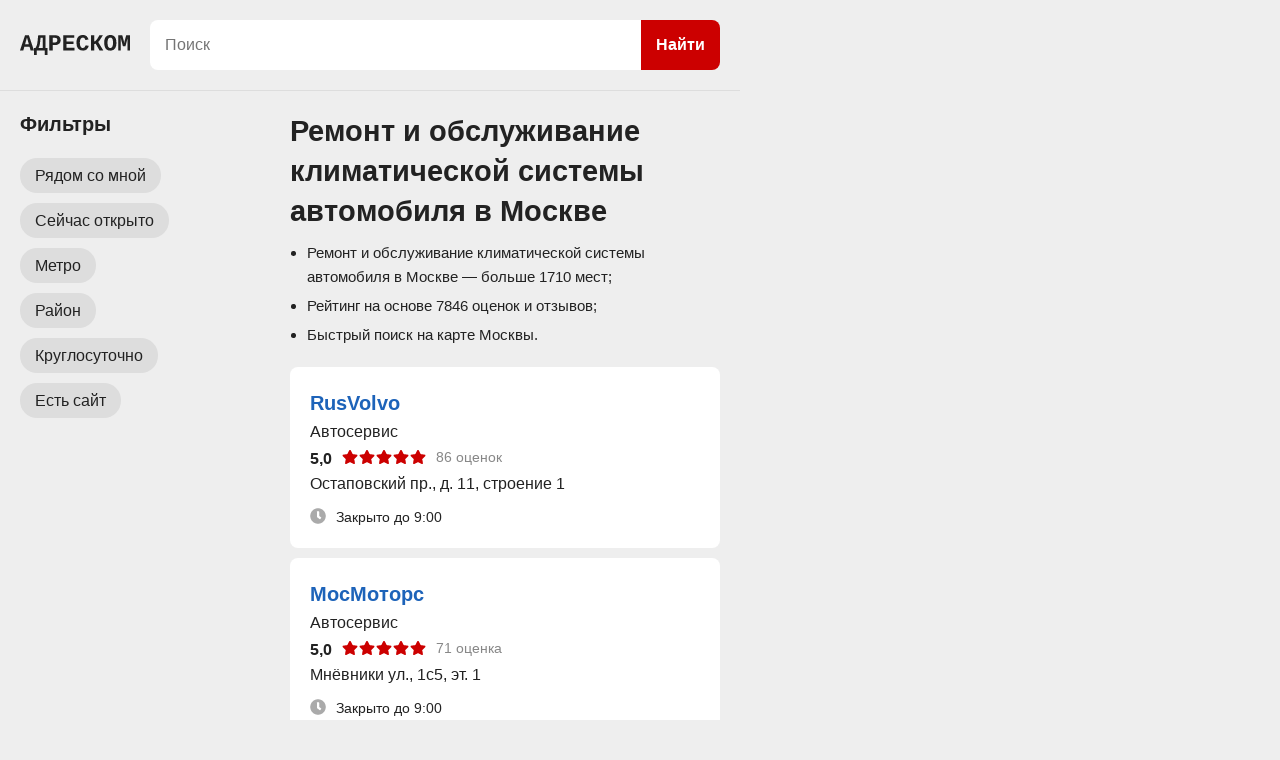

--- FILE ---
content_type: text/html; charset=utf-8
request_url: https://adrescom.ru/moskva/remont_i_obsluzhivanie_klimaticheskoy_sistemy_avtomobilya
body_size: 8493
content:
<!doctype html><html lang="ru"><head><meta http-equiv="Content-Type" content="text/html; charset=utf-8" /><meta name=viewport content="width=device-width, initial-scale=1.0, maximum-scale=1.0"><meta name="format-detection" content="telephone=no"><title>Ремонт и обслуживание климатической системы автомобиля в Москве — список, на карте, рейтинг и отзывы</title><meta name="description" content="Ремонт и обслуживание климатической системы автомобиля в Москве — больше 1710 мест с адресами на карте, телефонами, оценками и отзывами посетителей."><link rel="canonical" href="https://adrescom.ru/moskva/remont_i_obsluzhivanie_klimaticheskoy_sistemy_avtomobilya" /><link rel="stylesheet" type="text/css" href="https://adrescom.ru/css.css?v=2" media="screen" /><script src="https://adrescom.ru/js.js?v=4"></script></head><body><svg class="hide-icon" xmlns="http://www.w3.org/2000/svg"><symbol viewBox="0 0 576 512" id="star-rating"><path fill="currentColor" d="M259.3 17.8L194 150.2 47.9 171.5c-26.2 3.8-36.7 36.1-17.7 54.6l105.7 103-25 145.5c-4.5 26.3 23.2 46 46.4 33.7L288 439.6l130.7 68.7c23.2 12.2 50.9-7.4 46.4-33.7l-25-145.5 105.7-103c19-18.5 8.5-50.8-17.7-54.6L382 150.2 316.7 17.8c-11.7-23.6-45.6-23.9-57.4 0z"></path></symbol></svg><svg class="hide-icon" xmlns="http://www.w3.org/2000/svg"><symbol viewBox="0 0 512 512" id="clock-icon"><path fill="currentColor" d="M256 8C119 8 8 119 8 256s111 248 248 248 248-111 248-248S393 8 256 8zm57.1 350.1L224.9 294c-3.1-2.3-4.9-5.9-4.9-9.7V116c0-6.6 5.4-12 12-12h48c6.6 0 12 5.4 12 12v137.7l63.5 46.2c5.4 3.9 6.5 11.4 2.6 16.8l-28.2 38.8c-3.9 5.3-11.4 6.5-16.8 2.6z"></path></symbol></svg><svg class="hide-icon" xmlns="http://www.w3.org/2000/svg"><symbol viewBox="0 0 384 512" id="rur"><path fill="currentColor" d="M239.36 320C324.48 320 384 260.542 384 175.071S324.48 32 239.36 32H76c-6.627 0-12 5.373-12 12v206.632H12c-6.627 0-12 5.373-12 12V308c0 6.627 5.373 12 12 12h52v32H12c-6.627 0-12 5.373-12 12v40c0 6.627 5.373 12 12 12h52v52c0 6.627 5.373 12 12 12h58.56c6.627 0 12-5.373 12-12v-52H308c6.627 0 12-5.373 12-12v-40c0-6.627-5.373-12-12-12H146.56v-32h92.8zm-92.8-219.252h78.72c46.72 0 74.88 29.11 74.88 74.323 0 45.832-28.16 75.561-76.16 75.561h-77.44V100.748z"></path></symbol></svg><div class="wrap-p"><div class="top-page-box top-page-box-pages"><div class="top-logo"><a href="https://adrescom.ru"><?xml version="1.0" encoding="UTF-8"?><svg viewBox="0 0 475.24 86.818" xmlns="http://www.w3.org/2000/svg"><g fill="currentColor" fill-rule="evenodd"><path d="m475.24 66.896h-10.84v-42.383a91.442 91.442 0 0 1 0.049-2.841q0.147-4.678 0.733-11.856a1218.6 1218.6 0 0 1-1.007 4.9q-1.749 8.418-2.46 11.066a17.55 17.55 0 0 1-0.196 0.684l-6.054 22.852h-10.645l-6.152-22.852a120 120 0 0 1-0.763-3.018q-1.227-5.099-2.948-13.632l0.342 4.883a152.92 152.92 0 0 1 0.32 7.443 133.16 133.16 0 0 1 0.022 2.371v42.383h-10.743v-65.869h16.944l6.592 24.365q0.685 2.147 1.712 10.152a345.04 345.04 0 0 1 0.143 1.127q0.79-6.125 1.581-9.691a37.436 37.436 0 0 1 0.372-1.539l6.641-24.414h16.357v65.869zm-239.26 0h-49.267v-65.869h47.265v11.133h-32.861v15.82h29.883v11.133h-29.883v16.65h34.863v11.133zm70.801 0v-65.869h14.356v26.806a7.744 7.744 0 0 0 4.019-1.262q4.447-2.702 9.506-11.189l8.594-14.355h14.892l-11.474 18.31a57.743 57.743 0 0 1-2.859 4.076 70.602 70.602 0 0 1-2 2.492 70.818 70.818 0 0 1-1.297 1.505q-1.795 2.02-2.852 2.81a6.078 6.078 0 0 1-0.074 0.055l22.216 36.621h-16.162l-16.748-29.443q-0.879 0.585-2.71 1.098a18.277 18.277 0 0 1-1.084 0.271q-1.128 0.242-1.967 0.242v27.832h-14.356zm-196.73-65.869v54.931h8.545v30.86h-11.719v-19.922h-34.375v19.922h-11.719v-30.86h6.201a43.952 43.952 0 0 0 5.69-11.994 49.371 49.371 0 0 0 0.194-0.652 75.727 75.727 0 0 0 1.575-6.592q0.674-3.451 1.167-7.383a139.75 139.75 0 0 0 0.31-2.676l2.734-25.634h31.397zm173.88 43.603 13.33 2.539q-6.113 19.488-23.042 20.632a31.939 31.939 0 0 1-2.154 0.071q-13.72 0-20.923-8.715-7.202-8.716-7.202-25.513a59.607 59.607 0 0 1 1.189-12.488q3.925-18.234 20.805-20.751a38.934 38.934 0 0 1 5.741-0.404 28.541 28.541 0 0 1 7.137 0.852 21.791 21.791 0 0 1 8.073 3.933q5.792 4.524 8.684 13.193a42.292 42.292 0 0 1 0.324 1.016l-13.281 3.223a23.999 23.999 0 0 0-1.261-3.556q-0.837-1.85-1.935-3.272a12.942 12.942 0 0 0-1.052-1.204 10.17 10.17 0 0 0-2.587-1.927 8.466 8.466 0 0 0-3.907-0.93q-12.627 0-13.249 20.169a69.592 69.592 0 0 0-0.032 2.146q0 6.951 1.368 11.889a21.849 21.849 0 0 0 2.05 5.054 12.581 12.581 0 0 0 2.964 3.572q2.601 2.106 6.253 2.353a14.654 14.654 0 0 0 0.988 0.032q7.91 0 11.719-11.914zm-245.51-43.603 21.582 65.869h-14.356l-4.492-16.113h-22.266l-4.492 16.113h-14.404l21.631-65.869h16.797zm112.26 42.627h-9.62v23.242h-14.404v-65.869h23.438a47.626 47.626 0 0 1 7.175 0.504q3.7 0.565 6.685 1.764a20.42 20.42 0 0 1 5.256 3.03q6.567 5.297 6.567 15.503a24.332 24.332 0 0 1-0.792 6.325 20.098 20.098 0 0 1-2.186 5.174 19.287 19.287 0 0 1-7.542 7.095 23.649 23.649 0 0 1-1.076 0.546q-5.64 2.686-13.501 2.686zm265.27-0.633a66.702 66.702 0 0 0 0.603-9.279q0-10.003-2.41-17.044a26.738 26.738 0 0 0-4.426-8.249 21.757 21.757 0 0 0-11.538-7.449 30.958 30.958 0 0 0-8.091-0.999 33.138 33.138 0 0 0-5.671 0.464 22.263 22.263 0 0 0-13.982 7.984 26.228 26.228 0 0 0-4.168 7.482q-2.693 7.257-2.693 17.811 0 16.845 6.861 25.488a21.781 21.781 0 0 0 11.391 7.574 30.191 30.191 0 0 0 8.262 1.068 33.015 33.015 0 0 0 4.974-0.36 22.215 22.215 0 0 0 14.655-8.282 27.216 27.216 0 0 0 4.153-7.601q1.411-3.859 2.08-8.608zm-335.82 12.937h17.969v-43.994h-9.326l-1.514 16.309q-0.781 8.398-2.368 15.259a47.856 47.856 0 0 1-2.932 8.821 41.848 41.848 0 0 1-1.829 3.605zm321.83-22.216a63.401 63.401 0 0 0-0.408-7.546q-0.919-7.619-3.906-11.334a9.202 9.202 0 0 0-7.551-3.533 9.734 9.734 0 0 0-9.253 6.233q-2.192 4.601-2.578 12.598a74.246 74.246 0 0 0-0.083 3.582 68.076 68.076 0 0 0 0.237 5.886q0.607 6.971 2.766 11.13a12.574 12.574 0 0 0 2.16 3.051 9.075 9.075 0 0 0 6.751 2.735q5.061 0 7.973-4.246a14.268 14.268 0 0 0 0.914-1.54q2.7-5.246 2.952-14.966a79.08 79.08 0 0 0 0.026-2.05zm-380.03 6.201h16.211a5870.9 5870.9 0 0 1-1.977-6.976q-3.227-11.417-4.35-15.618a119.13 119.13 0 0 1-0.387-1.479 243.49 243.49 0 0 1-0.462-1.855q-0.637-2.6-0.93-4.102-0.39 2.051-1.44 6.128a179 179 0 0 1-0.554 2.083q-1.549 5.712-6.111 21.819zm126.56-27.735h-7.422v20.362h7.813q6.342 0 9.328-2.577a7.467 7.467 0 0 0 0.096-0.084 8.505 8.505 0 0 0 2.524-4.177q0.383-1.383 0.443-3.038a17.209 17.209 0 0 0 0.011-0.622 13.863 13.863 0 0 0-0.267-2.822q-0.339-1.628-1.108-2.845a6.774 6.774 0 0 0-1.823-1.926 10.408 10.408 0 0 0-2.848-1.384q-2.749-0.887-6.747-0.887z" vector-effect="non-scaling-stroke"/></g></svg></a></div><div class="top-page-box-pages-search"><form id="search" name="search" action="/moskva/poisk" method="post"><div class="search-orgs"><input maxlength="200" id="searchtext" autocomplete="off" name="query" type="text" placeholder="Поиск" value="" /><button type="submit">Найти</button></div></form></div></div><div id="loading-show" class="left-column-load"></div><div id="modal"></div><div id="content"><div class="left-column"><div class="content-pages"><h1>Ремонт и обслуживание климатической системы автомобиля в Москве</h1><ul class="page-desc"><li>Ремонт и обслуживание климатической системы автомобиля в Москве — больше 1710 мест;</li><li>Рейтинг на основе 7846 оценок и отзывов;</li><li>Быстрый поиск на карте Москвы.</li></ul><div class="filters-column-box"><div class="filters-column-s-box"><div class="filters-column scrollbar"><div class="filters-column-title"><h2>Фильтры</h2></div><div class="modal-close filters-close-btn filters-close-btn-pos"></div><div class="filter-group"><div><div class="single-filter-btn" id="orgs-nearby">Рядом со мной</div></div><div><div class="single-filter-btn sf-add" data-id="yes" data-name="open_orgs">Сейчас открыто</div></div><div><div class="single-filter-btn modal-area" data-name="metro">Метро</div></div><div><div class="single-filter-btn modal-area" data-name="district">Район</div></div><div><div class="single-filter-btn sf-add" data-id="yes" data-name="open_24">Круглосуточно</div></div><div><div class="single-filter-btn sf-add" data-id="yes" data-name="web">Есть сайт</div></div></div></div></div><div class="filters-close-btn-box"><div class="filters-close-btn">Показать</div></div></div><div class="menu-pages"><div class="switch-list menu-pages-active">Список</div><div class="switch-map">На карте</div><div class="switch-filters">Фильтры</div></div><div class="org-list"><div class="org-card"><div class="link-page" data-linkpage="https://adrescom.ru/moskva/com/rusvolvo/1250912"><div class="org-name-card"><a class="link-page" href="/moskva/com/rusvolvo/1250912">RusVolvo</a></div><div>Автосервис</div><div class="rating-box"><div>5,0</div><div class="stars-rating"><div><svg><use xlink:href="#star-rating" /></svg></div><div><svg><use xlink:href="#star-rating" /></svg></div><div><svg><use xlink:href="#star-rating" /></svg></div><div><svg><use xlink:href="#star-rating" /></svg></div><div><svg><use xlink:href="#star-rating" /></svg></div></div><div>86 оценок</div></div><div>Остаповский пр., д. 11, строение 1</div><div class="open-close-org-card"><div><svg><use xlink:href="#clock-icon" /></svg></div><div>Закрыто до 9:00</div></div></div></div><div class="org-card"><div class="link-page" data-linkpage="https://adrescom.ru/moskva/com/mosmotors/1166503"><div class="org-name-card"><a class="link-page" href="/moskva/com/mosmotors/1166503">МосМоторс</a></div><div>Автосервис</div><div class="rating-box"><div>5,0</div><div class="stars-rating"><div><svg><use xlink:href="#star-rating" /></svg></div><div><svg><use xlink:href="#star-rating" /></svg></div><div><svg><use xlink:href="#star-rating" /></svg></div><div><svg><use xlink:href="#star-rating" /></svg></div><div><svg><use xlink:href="#star-rating" /></svg></div></div><div>71 оценка</div></div><div>Мнёвники ул., 1с5, эт. 1</div><div class="open-close-org-card"><div><svg><use xlink:href="#clock-icon" /></svg></div><div>Закрыто до 9:00</div></div></div></div><div class="org-card"><div class="link-page" data-linkpage="https://adrescom.ru/moskva/com/mosmotors/1397188"><div class="org-name-card"><a class="link-page" href="/moskva/com/mosmotors/1397188">МосМоторс</a></div><div>Автосервис</div><div class="rating-box"><div>5,0</div><div class="stars-rating"><div><svg><use xlink:href="#star-rating" /></svg></div><div><svg><use xlink:href="#star-rating" /></svg></div><div><svg><use xlink:href="#star-rating" /></svg></div><div><svg><use xlink:href="#star-rating" /></svg></div><div><svg><use xlink:href="#star-rating" /></svg></div></div><div>71 оценка</div></div><div>Мнёвники, 1с5, эт. 1</div><div class="open-close-org-card"><div><svg><use xlink:href="#clock-icon" /></svg></div><div>Закрыто до 9:00</div></div></div></div><div class="org-card"><div class="link-page" data-linkpage="https://adrescom.ru/moskva/com/kay_servis/1548389"><div class="org-name-card"><a class="link-page" href="/moskva/com/kay_servis/1548389">Кай Сервис</a></div><div>Сервисный центр</div><div class="rating-box"><div>5,0</div><div class="stars-rating"><div><svg><use xlink:href="#star-rating" /></svg></div><div><svg><use xlink:href="#star-rating" /></svg></div><div><svg><use xlink:href="#star-rating" /></svg></div><div><svg><use xlink:href="#star-rating" /></svg></div><div><svg><use xlink:href="#star-rating" /></svg></div></div><div>71 оценка</div></div><div>улица Обручева,  36, корпус 2, эт. 1</div><div class="open-close-org-card"><div><svg><use xlink:href="#clock-icon" /></svg></div><div>Закрыто до 10:00</div></div></div></div><div class="org-card"><div class="link-page" data-linkpage="https://adrescom.ru/moskva/com/avtopilot/1249703"><div class="org-name-card"><a class="link-page" href="/moskva/com/avtopilot/1249703">Автопилот</a></div><div>Автосервис</div><div class="rating-box"><div>5,0</div><div class="stars-rating"><div><svg><use xlink:href="#star-rating" /></svg></div><div><svg><use xlink:href="#star-rating" /></svg></div><div><svg><use xlink:href="#star-rating" /></svg></div><div><svg><use xlink:href="#star-rating" /></svg></div><div><svg><use xlink:href="#star-rating" /></svg></div></div><div>67 оценок</div></div><div>ул. Дорожная, дом 3, корп. 13, эт. 1</div><div class="open-close-org-card"><div><svg><use xlink:href="#clock-icon" /></svg></div><div>Закрыто до 8:00</div></div></div></div><div class="org-card"><div class="link-page" data-linkpage="https://adrescom.ru/moskva/com/m-servis/1247160"><div class="org-name-card"><a class="link-page" href="/moskva/com/m-servis/1247160">М-сервис</a></div><div>Автотехцентр</div><div class="rating-box"><div>5,0</div><div class="stars-rating"><div><svg><use xlink:href="#star-rating" /></svg></div><div><svg><use xlink:href="#star-rating" /></svg></div><div><svg><use xlink:href="#star-rating" /></svg></div><div><svg><use xlink:href="#star-rating" /></svg></div><div><svg><use xlink:href="#star-rating" /></svg></div></div><div>58 оценок</div></div><div>Удальцова улица, дом 60, эт. 2</div><div class="open-close-org-card"><div><svg><use xlink:href="#clock-icon" /></svg></div><div>Закрыто до 8:00</div></div></div></div><div class="org-card"><div class="link-page" data-linkpage="https://adrescom.ru/moskva/com/horoshiy/1535875"><div class="org-name-card"><a class="link-page" href="/moskva/com/horoshiy/1535875">Хороший</a></div><div>Автотехцентр</div><div class="rating-box"><div>5,0</div><div class="stars-rating"><div><svg><use xlink:href="#star-rating" /></svg></div><div><svg><use xlink:href="#star-rating" /></svg></div><div><svg><use xlink:href="#star-rating" /></svg></div><div><svg><use xlink:href="#star-rating" /></svg></div><div><svg><use xlink:href="#star-rating" /></svg></div></div><div>54 оценки</div></div><div>Острякова улица, дом 3, этаж 1</div><div class="open-close-org-card"><div><svg><use xlink:href="#clock-icon" /></svg></div><div>Закрыто до 9:00</div></div></div></div><div class="org-card"><div class="link-page" data-linkpage="https://adrescom.ru/moskva/com/fresh_servis/1417672"><div class="org-name-card"><a class="link-page" href="/moskva/com/fresh_servis/1417672">Fresh Сервис</a></div><div>Сервисный центр</div><div class="rating-box"><div>5,0</div><div class="stars-rating"><div><svg><use xlink:href="#star-rating" /></svg></div><div><svg><use xlink:href="#star-rating" /></svg></div><div><svg><use xlink:href="#star-rating" /></svg></div><div><svg><use xlink:href="#star-rating" /></svg></div><div><svg><use xlink:href="#star-rating" /></svg></div></div><div>44 оценки</div></div><div>2Б</div><div class="open-close-org-card"><div><svg><use xlink:href="#clock-icon" /></svg></div><div>Закрыто до 9:00</div></div></div></div><div class="org-card"><div class="link-page" data-linkpage="https://adrescom.ru/moskva/com/yunion_motors/1412490"><div class="org-name-card"><a class="link-page" href="/moskva/com/yunion_motors/1412490">Юнион Моторс</a></div><div>Техцентр</div><div class="rating-box"><div>4,9</div><div class="stars-rating"><div><svg><use xlink:href="#star-rating" /></svg></div><div><svg><use xlink:href="#star-rating" /></svg></div><div><svg><use xlink:href="#star-rating" /></svg></div><div><svg><use xlink:href="#star-rating" /></svg></div><div class="half-star"><div><svg><use xlink:href="#star-rating" /></svg></div><div style="width:79%;"><svg><use xlink:href="#star-rating" /></svg></div></div></div><div>116 оценок</div></div><div>Бережковская набережная,  38, строение 2</div><div class="open-close-org-card"><div><svg><use xlink:href="#clock-icon" /></svg></div><div>Закрыто до 8:00</div></div></div></div><div class="org-card"><div class="link-page" data-linkpage="https://adrescom.ru/moskva/com/kartreydservis/1719155"><div class="org-name-card"><a class="link-page" href="/moskva/com/kartreydservis/1719155">КарТрейдСервис</a></div><div>Автотехцентр</div><div class="rating-box"><div>5,0</div><div class="stars-rating"><div><svg><use xlink:href="#star-rating" /></svg></div><div><svg><use xlink:href="#star-rating" /></svg></div><div><svg><use xlink:href="#star-rating" /></svg></div><div><svg><use xlink:href="#star-rating" /></svg></div><div><svg><use xlink:href="#star-rating" /></svg></div></div><div>40 оценок</div></div><div>1-я Магистральная, д. 12, эт. 1</div><div class="open-close-org-card"><div><svg><use xlink:href="#clock-icon" /></svg></div><div>Закрыто до 9:00</div></div></div></div><div class="org-card"><div class="link-page" data-linkpage="https://adrescom.ru/moskva/com/fit_service/1488189"><div class="org-name-card"><a class="link-page" href="/moskva/com/fit_service/1488189">Fit service</a></div><div>Автосервис</div><div class="rating-box"><div>4,8</div><div class="stars-rating"><div><svg><use xlink:href="#star-rating" /></svg></div><div><svg><use xlink:href="#star-rating" /></svg></div><div><svg><use xlink:href="#star-rating" /></svg></div><div><svg><use xlink:href="#star-rating" /></svg></div><div class="half-star"><div><svg><use xlink:href="#star-rating" /></svg></div><div style="width:70%;"><svg><use xlink:href="#star-rating" /></svg></div></div></div><div>354 оценки</div></div><div>Феодосийская, дом 1, корпус 11</div><div class="open-close-org-card"><div><svg><use xlink:href="#clock-icon" /></svg></div><div>Закрыто до 9:00</div></div></div></div><div class="org-card"><div class="link-page" data-linkpage="https://adrescom.ru/scherbinka/com/brayt_park/1190994"><div class="org-name-card"><a class="link-page" href="/scherbinka/com/brayt_park/1190994">Брайт Парк</a></div><div>Центр слесарного ремонта</div><div class="rating-box"><div>4,9</div><div class="stars-rating"><div><svg><use xlink:href="#star-rating" /></svg></div><div><svg><use xlink:href="#star-rating" /></svg></div><div><svg><use xlink:href="#star-rating" /></svg></div><div><svg><use xlink:href="#star-rating" /></svg></div><div class="half-star"><div><svg><use xlink:href="#star-rating" /></svg></div><div style="width:79%;"><svg><use xlink:href="#star-rating" /></svg></div></div></div><div>79 оценок</div></div><div>Щербинка, Симферопольское ш.,  22, строение 5</div><div class="open-close-org-card"><div><svg><use xlink:href="#clock-icon" /></svg></div><div>Закрыто до 9:00</div></div></div></div><div class="org-card"><div class="link-page" data-linkpage="https://adrescom.ru/moskva/com/mobil_1_centr/1680081"><div class="org-name-card"><a class="link-page" href="/moskva/com/mobil_1_centr/1680081">Mobil 1 Центр</a></div><div>Авторизованный сервисный центр</div><div class="rating-box"><div>5,0</div><div class="stars-rating"><div><svg><use xlink:href="#star-rating" /></svg></div><div><svg><use xlink:href="#star-rating" /></svg></div><div><svg><use xlink:href="#star-rating" /></svg></div><div><svg><use xlink:href="#star-rating" /></svg></div><div><svg><use xlink:href="#star-rating" /></svg></div></div><div>34 оценки</div></div><div>Генерала Дорохова улица,  5, стр. 9</div><div class="open-close-org-card"><div><svg><use xlink:href="#clock-icon" /></svg></div><div>Закрыто до 10:00</div></div></div></div><div class="org-card"><div class="link-page" data-linkpage="https://adrescom.ru/moskva/com/rusvolvo/1547059"><div class="org-name-card"><a class="link-page" href="/moskva/com/rusvolvo/1547059">RusVolvo</a></div><div>Автосервис</div><div class="rating-box"><div>4,9</div><div class="stars-rating"><div><svg><use xlink:href="#star-rating" /></svg></div><div><svg><use xlink:href="#star-rating" /></svg></div><div><svg><use xlink:href="#star-rating" /></svg></div><div><svg><use xlink:href="#star-rating" /></svg></div><div class="half-star"><div><svg><use xlink:href="#star-rating" /></svg></div><div style="width:79%;"><svg><use xlink:href="#star-rating" /></svg></div></div></div><div>71 оценка</div></div><div>Алтуфьевское ш., 27А, строение 2, этаж 1</div><div class="open-close-org-card"><div><svg><use xlink:href="#clock-icon" /></svg></div><div>Закрыто до 9:00</div></div></div></div><div class="org-card"><div class="link-page" data-linkpage="https://adrescom.ru/moskva/com/detali/1718664"><div class="org-name-card"><a class="link-page" href="/moskva/com/detali/1718664">Детали</a></div><div>Клубный автосервис</div><div class="rating-box"><div>4,9</div><div class="stars-rating"><div><svg><use xlink:href="#star-rating" /></svg></div><div><svg><use xlink:href="#star-rating" /></svg></div><div><svg><use xlink:href="#star-rating" /></svg></div><div><svg><use xlink:href="#star-rating" /></svg></div><div class="half-star"><div><svg><use xlink:href="#star-rating" /></svg></div><div style="width:79%;"><svg><use xlink:href="#star-rating" /></svg></div></div></div><div>65 оценок</div></div><div>шос. Энтузиастов, 2с38А</div><div class="open-close-org-card"><div><svg><use xlink:href="#clock-icon" /></svg></div><div>Закрыто до 9:00</div></div></div></div><div class="org-card"><div class="link-page" data-linkpage="https://adrescom.ru/moskva/com/yunion_motors/1544795"><div class="org-name-card"><a class="link-page" href="/moskva/com/yunion_motors/1544795">Юнион Моторс</a></div><div>Техцентр</div><div class="rating-box"><div>4,8</div><div class="stars-rating"><div><svg><use xlink:href="#star-rating" /></svg></div><div><svg><use xlink:href="#star-rating" /></svg></div><div><svg><use xlink:href="#star-rating" /></svg></div><div><svg><use xlink:href="#star-rating" /></svg></div><div class="half-star"><div><svg><use xlink:href="#star-rating" /></svg></div><div style="width:70%;"><svg><use xlink:href="#star-rating" /></svg></div></div></div><div>209 оценок</div></div><div>Широкая улица, дом 28, этаж 1-2</div><div class="open-close-org-card"><div><svg><use xlink:href="#clock-icon" /></svg></div><div>Закрыто до 8:00</div></div></div></div><div class="org-card"><div class="link-page" data-linkpage="https://adrescom.ru/zelenograd/com/gryunberg/1622798"><div class="org-name-card"><a class="link-page" href="/zelenograd/com/gryunberg/1622798">Грюнберг</a></div><div>Автотехцентр</div><div class="rating-box"><div>5,0</div><div class="stars-rating"><div><svg><use xlink:href="#star-rating" /></svg></div><div><svg><use xlink:href="#star-rating" /></svg></div><div><svg><use xlink:href="#star-rating" /></svg></div><div><svg><use xlink:href="#star-rating" /></svg></div><div><svg><use xlink:href="#star-rating" /></svg></div></div><div>26 оценок</div></div><div>Зеленоград, аллея Сосновая, дом 4, с. 3</div><div class="open-close-org-card"><div><svg><use xlink:href="#clock-icon" /></svg></div><div>Закрыто до 9:00</div></div></div></div><div class="org-card"><div class="link-page" data-linkpage="https://adrescom.ru/moskva/com/tomoko/1734082"><div class="org-name-card"><a class="link-page" href="/moskva/com/tomoko/1734082">Томоко</a></div><div>Автосервис</div><div class="rating-box"><div>5,0</div><div class="stars-rating"><div><svg><use xlink:href="#star-rating" /></svg></div><div><svg><use xlink:href="#star-rating" /></svg></div><div><svg><use xlink:href="#star-rating" /></svg></div><div><svg><use xlink:href="#star-rating" /></svg></div><div><svg><use xlink:href="#star-rating" /></svg></div></div><div>25 оценок</div></div><div>Лужнецкая набережная, 2/4, стр. 30, этаж 1</div><div class="open-close-org-card"><div><svg><use xlink:href="#clock-icon" /></svg></div><div>Закрыто до 9:00</div></div></div></div><div class="org-card"><div class="link-page" data-linkpage="https://adrescom.ru/moskva/com/kvoliti_motors/1447670"><div class="org-name-card"><a class="link-page" href="/moskva/com/kvoliti_motors/1447670">Кволити Моторс</a></div><div>Сеть специализированных сервисных центров по ремонту автомобилей</div><div class="rating-box"><div>4,8</div><div class="stars-rating"><div><svg><use xlink:href="#star-rating" /></svg></div><div><svg><use xlink:href="#star-rating" /></svg></div><div><svg><use xlink:href="#star-rating" /></svg></div><div><svg><use xlink:href="#star-rating" /></svg></div><div class="half-star"><div><svg><use xlink:href="#star-rating" /></svg></div><div style="width:70%;"><svg><use xlink:href="#star-rating" /></svg></div></div></div><div>98 оценок</div></div><div>улица Удальцова, д. 60, этаж 2</div><div class="open-close-org-card"><div><svg><use xlink:href="#clock-icon" /></svg></div><div>Закрыто до 8:00</div></div></div></div><div class="org-card"><div class="link-page" data-linkpage="https://adrescom.ru/moskva/com/akm-servis/1548938"><div class="org-name-card"><a class="link-page" href="/moskva/com/akm-servis/1548938">АКМ-Сервис</a></div><div class="rating-box"><div>4,9</div><div class="stars-rating"><div><svg><use xlink:href="#star-rating" /></svg></div><div><svg><use xlink:href="#star-rating" /></svg></div><div><svg><use xlink:href="#star-rating" /></svg></div><div><svg><use xlink:href="#star-rating" /></svg></div><div class="half-star"><div><svg><use xlink:href="#star-rating" /></svg></div><div style="width:79%;"><svg><use xlink:href="#star-rating" /></svg></div></div></div><div>42 оценки</div></div><div>владение 6Б, стр. 2</div><div class="open-close-org-card"><div><svg><use xlink:href="#clock-icon" /></svg></div><div>Закрыто до 9:00</div></div></div></div><div class="org-card"><div class="link-page" data-linkpage="https://adrescom.ru/moskva/com/fit_service/1488179"><div class="org-name-card"><a class="link-page" href="/moskva/com/fit_service/1488179">Fit service</a></div><div>Автосервис</div><div class="rating-box"><div>5,0</div><div class="stars-rating"><div><svg><use xlink:href="#star-rating" /></svg></div><div><svg><use xlink:href="#star-rating" /></svg></div><div><svg><use xlink:href="#star-rating" /></svg></div><div><svg><use xlink:href="#star-rating" /></svg></div><div><svg><use xlink:href="#star-rating" /></svg></div></div><div>23 оценки</div></div><div>ул. Ташкентская,  28, с. 1, эт. 1</div><div class="open-close-org-card"><div><svg><use xlink:href="#clock-icon" /></svg></div><div>Закрыто до 9:00</div></div></div></div><div class="org-card"><div class="link-page" data-linkpage="https://adrescom.ru/moskva/com/favorit_motors/1431528"><div class="org-name-card"><a class="link-page" href="/moskva/com/favorit_motors/1431528">FAVORIT MOTORS, Автосалон FAVORIT MOTORS Renault, официальный дилер</a></div><div>Группа компаний</div><div class="rating-box"><div>4,9</div><div class="stars-rating"><div><svg><use xlink:href="#star-rating" /></svg></div><div><svg><use xlink:href="#star-rating" /></svg></div><div><svg><use xlink:href="#star-rating" /></svg></div><div><svg><use xlink:href="#star-rating" /></svg></div><div class="half-star"><div><svg><use xlink:href="#star-rating" /></svg></div><div style="width:79%;"><svg><use xlink:href="#star-rating" /></svg></div></div></div><div>39 оценок</div></div><div>Коптевская, 69А, строение 1</div><div class="open-close-org-card"><div><svg><use xlink:href="#clock-icon" /></svg></div><div>Закрыто до 9:00</div></div></div></div><div class="org-card"><div class="link-page" data-linkpage="https://adrescom.ru/moskva/com/standi/1462021"><div class="org-name-card"><a class="link-page" href="/moskva/com/standi/1462021">СТАНДИ</a></div><div>Автотехцентр</div><div class="rating-box"><div>4,8</div><div class="stars-rating"><div><svg><use xlink:href="#star-rating" /></svg></div><div><svg><use xlink:href="#star-rating" /></svg></div><div><svg><use xlink:href="#star-rating" /></svg></div><div><svg><use xlink:href="#star-rating" /></svg></div><div class="half-star"><div><svg><use xlink:href="#star-rating" /></svg></div><div style="width:70%;"><svg><use xlink:href="#star-rating" /></svg></div></div></div><div>77 оценок</div></div><div>Сиреневый бул.,  83, эт. 1</div><div class="open-close-org-card"><div><svg><use xlink:href="#clock-icon" /></svg></div><div>Закрыто до 9:00</div></div></div></div><div class="org-card"><div class="link-page" data-linkpage="https://adrescom.ru/moskva/com/favorit_motors/1548314"><div class="org-name-card"><a class="link-page" href="/moskva/com/favorit_motors/1548314">FAVORIT MOTORS, Автосалон FAVORIT MOTORS Hyundai Север, официальный дилер</a></div><div>Группа компаний</div><div class="rating-box"><div>4,8</div><div class="stars-rating"><div><svg><use xlink:href="#star-rating" /></svg></div><div><svg><use xlink:href="#star-rating" /></svg></div><div><svg><use xlink:href="#star-rating" /></svg></div><div><svg><use xlink:href="#star-rating" /></svg></div><div class="half-star"><div><svg><use xlink:href="#star-rating" /></svg></div><div style="width:70%;"><svg><use xlink:href="#star-rating" /></svg></div></div></div><div>74 оценки</div></div><div>ул. Клары Цеткин,  24</div><div class="open-close-org-card"><div><svg><use xlink:href="#clock-icon" /></svg></div><div>Закрыто до 9:00</div></div></div></div><div class="org-card"><div class="link-page" data-linkpage="https://adrescom.ru/moskva/com/rusvolvo/1546962"><div class="org-name-card"><a class="link-page" href="/moskva/com/rusvolvo/1546962">RusVolvo</a></div><div>Автосервис</div><div class="rating-box"><div>4,8</div><div class="stars-rating"><div><svg><use xlink:href="#star-rating" /></svg></div><div><svg><use xlink:href="#star-rating" /></svg></div><div><svg><use xlink:href="#star-rating" /></svg></div><div><svg><use xlink:href="#star-rating" /></svg></div><div class="half-star"><div><svg><use xlink:href="#star-rating" /></svg></div><div style="width:70%;"><svg><use xlink:href="#star-rating" /></svg></div></div></div><div>72 оценки</div></div><div>шос. Рублёвское, дом 151, к. 3с18</div><div class="open-close-org-card"><div><svg><use xlink:href="#clock-icon" /></svg></div><div>Закрыто до 9:00</div></div></div></div><div class="org-card"><div class="link-page" data-linkpage="https://adrescom.ru/moskva/com/svoy_master/1624851"><div class="org-name-card"><a class="link-page" href="/moskva/com/svoy_master/1624851">Свой Мастер</a></div><div>Автосервис</div><div class="rating-box"><div>4,9</div><div class="stars-rating"><div><svg><use xlink:href="#star-rating" /></svg></div><div><svg><use xlink:href="#star-rating" /></svg></div><div><svg><use xlink:href="#star-rating" /></svg></div><div><svg><use xlink:href="#star-rating" /></svg></div><div class="half-star"><div><svg><use xlink:href="#star-rating" /></svg></div><div style="width:79%;"><svg><use xlink:href="#star-rating" /></svg></div></div></div><div>36 оценок</div></div><div>3-й Силикатный проезд, 6к1с3</div><div class="open-close-org-card"><div><svg><use xlink:href="#clock-icon" /></svg></div><div>Закрыто до 10:00</div></div></div></div><div class="org-card"><div class="link-page" data-linkpage="https://adrescom.ru/moskva/com/favorit_motors/1548317"><div class="org-name-card"><a class="link-page" href="/moskva/com/favorit_motors/1548317">FAVORIT MOTORS, Автосалон FAVORIT MOTORS Volvo Car Фаворит, официальный дилер</a></div><div>Группа компаний</div><div class="rating-box"><div>4,9</div><div class="stars-rating"><div><svg><use xlink:href="#star-rating" /></svg></div><div><svg><use xlink:href="#star-rating" /></svg></div><div><svg><use xlink:href="#star-rating" /></svg></div><div><svg><use xlink:href="#star-rating" /></svg></div><div class="half-star"><div><svg><use xlink:href="#star-rating" /></svg></div><div style="width:79%;"><svg><use xlink:href="#star-rating" /></svg></div></div></div><div>32 оценки</div></div><div>Коптевская, д. 71</div><div class="open-close-org-card"><div><svg><use xlink:href="#clock-icon" /></svg></div><div>Закрыто до 9:00</div></div></div></div><div class="org-card"><div class="link-page" data-linkpage="https://adrescom.ru/moskva/com/armand/1368086"><div class="org-name-card"><a class="link-page" href="/moskva/com/armand/1368086">АРМАНД, официальный дилер KIA</a></div><div>Автосалон</div><div class="rating-box"><div>4,8</div><div class="stars-rating"><div><svg><use xlink:href="#star-rating" /></svg></div><div><svg><use xlink:href="#star-rating" /></svg></div><div><svg><use xlink:href="#star-rating" /></svg></div><div><svg><use xlink:href="#star-rating" /></svg></div><div class="half-star"><div><svg><use xlink:href="#star-rating" /></svg></div><div style="width:70%;"><svg><use xlink:href="#star-rating" /></svg></div></div></div><div>55 оценок</div></div><div>Гостиничный проезд, 10А, строение 1</div><div class="open-close-org-card"><div><svg><use xlink:href="#clock-icon" /></svg></div><div>Закрыто до 8:00</div></div></div></div><div class="org-card"><div class="link-page" data-linkpage="https://adrescom.ru/moskva/com/trs-motors/1547378"><div class="org-name-card"><a class="link-page" href="/moskva/com/trs-motors/1547378">ТРС-Моторс, Автосервис BMW, Mercedes, Porsche</a></div><div>Автосервис</div><div class="rating-box"><div>5,0</div><div class="stars-rating"><div><svg><use xlink:href="#star-rating" /></svg></div><div><svg><use xlink:href="#star-rating" /></svg></div><div><svg><use xlink:href="#star-rating" /></svg></div><div><svg><use xlink:href="#star-rating" /></svg></div><div><svg><use xlink:href="#star-rating" /></svg></div></div><div>19 оценок</div></div><div>Автозаводская улица, д. 20, строение 9, этаж 1</div><div class="open-close-org-card"><div><svg><use xlink:href="#clock-icon" /></svg></div><div>Закрыто до 9:00</div></div></div></div><div class="org-card"><div class="link-page" data-linkpage="https://adrescom.ru/moskva/com/fit_service/1488187"><div class="org-name-card"><a class="link-page" href="/moskva/com/fit_service/1488187">Fit service</a></div><div>Автосервис</div><div class="rating-box"><div>4,7</div><div class="stars-rating"><div><svg><use xlink:href="#star-rating" /></svg></div><div><svg><use xlink:href="#star-rating" /></svg></div><div><svg><use xlink:href="#star-rating" /></svg></div><div><svg><use xlink:href="#star-rating" /></svg></div><div class="half-star"><div><svg><use xlink:href="#star-rating" /></svg></div><div style="width:63%;"><svg><use xlink:href="#star-rating" /></svg></div></div></div><div>102 оценки</div></div><div>6-я Новые Сады, 2к1</div><div class="open-close-org-card"><div><svg><use xlink:href="#clock-icon" /></svg></div><div>Закрыто до 9:00</div></div></div></div><div class="org-card"><div class="link-page" data-linkpage="https://adrescom.ru/moskva/com/tkr-motors/1186163"><div class="org-name-card"><a class="link-page" href="/moskva/com/tkr-motors/1186163">ТКР-Моторс</a></div><div>Автосервис</div><div class="rating-box"><div>5,0</div><div class="stars-rating"><div><svg><use xlink:href="#star-rating" /></svg></div><div><svg><use xlink:href="#star-rating" /></svg></div><div><svg><use xlink:href="#star-rating" /></svg></div><div><svg><use xlink:href="#star-rating" /></svg></div><div><svg><use xlink:href="#star-rating" /></svg></div></div><div>17 оценок</div></div><div>шоссе Рублёвское, 68А, строение 3</div><div class="open-close-org-card"><div><svg><use xlink:href="#clock-icon" /></svg></div><div>Закрыто до 9:00</div></div></div></div><div class="org-card"><div class="link-page" data-linkpage="https://adrescom.ru/moskva/com/rolf_siti/1550143"><div class="org-name-card"><a class="link-page" href="/moskva/com/rolf_siti/1550143">РОЛЬФ Сити, официальный дилер Hyundai</a></div><div>Автосалон</div><div class="rating-box"><div>4,9</div><div class="stars-rating"><div><svg><use xlink:href="#star-rating" /></svg></div><div><svg><use xlink:href="#star-rating" /></svg></div><div><svg><use xlink:href="#star-rating" /></svg></div><div><svg><use xlink:href="#star-rating" /></svg></div><div class="half-star"><div><svg><use xlink:href="#star-rating" /></svg></div><div style="width:79%;"><svg><use xlink:href="#star-rating" /></svg></div></div></div><div>25 оценок</div></div><div>ш. Ярославское, дом 31</div><div class="open-close-org-card"><div><svg><use xlink:href="#clock-icon" /></svg></div><div>Закрыто до 8:00</div></div></div></div><div class="org-card"><div class="link-page" data-linkpage="https://adrescom.ru/moskva/com/red_motors/1611665"><div class="org-name-card"><a class="link-page" href="/moskva/com/red_motors/1611665">RED MOTORS</a></div><div>Автотехцентр</div><div class="rating-box"><div>4,8</div><div class="stars-rating"><div><svg><use xlink:href="#star-rating" /></svg></div><div><svg><use xlink:href="#star-rating" /></svg></div><div><svg><use xlink:href="#star-rating" /></svg></div><div><svg><use xlink:href="#star-rating" /></svg></div><div class="half-star"><div><svg><use xlink:href="#star-rating" /></svg></div><div style="width:70%;"><svg><use xlink:href="#star-rating" /></svg></div></div></div><div>36 оценок</div></div><div>Хлебозаводский пр-д, 7А, эт. 1</div><div class="open-close-org-card"><div><svg><use xlink:href="#clock-icon" /></svg></div><div>Закрыто до 9:00</div></div></div></div><div class="org-card"><div class="link-page" data-linkpage="https://adrescom.ru/moskva/com/autolab/1714477"><div class="org-name-card"><a class="link-page" href="/moskva/com/autolab/1714477">AUTOLAB</a></div><div>Автосервис</div><div class="rating-box"><div>4,8</div><div class="stars-rating"><div><svg><use xlink:href="#star-rating" /></svg></div><div><svg><use xlink:href="#star-rating" /></svg></div><div><svg><use xlink:href="#star-rating" /></svg></div><div><svg><use xlink:href="#star-rating" /></svg></div><div class="half-star"><div><svg><use xlink:href="#star-rating" /></svg></div><div style="width:70%;"><svg><use xlink:href="#star-rating" /></svg></div></div></div><div>33 оценки</div></div><div>улица Коцюбинского, д. 4, строение 3, Технопарк Кунцево, этаж 1</div><div class="open-close-org-card"><div><svg><use xlink:href="#clock-icon" /></svg></div><div>Закрыто до 9:00</div></div></div></div><div class="org-card"><div class="link-page" data-linkpage="https://adrescom.ru/moskva/com/favorit_motors/1548316"><div class="org-name-card"><a class="link-page" href="/moskva/com/favorit_motors/1548316">FAVORIT MOTORS, Автосалон FAVORIT MOTORS Skoda Юг, официальный дилер</a></div><div>Группа компаний</div><div class="rating-box"><div>4,9</div><div class="stars-rating"><div><svg><use xlink:href="#star-rating" /></svg></div><div><svg><use xlink:href="#star-rating" /></svg></div><div><svg><use xlink:href="#star-rating" /></svg></div><div><svg><use xlink:href="#star-rating" /></svg></div><div class="half-star"><div><svg><use xlink:href="#star-rating" /></svg></div><div style="width:79%;"><svg><use xlink:href="#star-rating" /></svg></div></div></div><div>21 оценка</div></div><div>1-й Дорожный проезд, д. 4, эт. 1</div><div class="open-close-org-card"><div><svg><use xlink:href="#clock-icon" /></svg></div><div>Закрыто до 9:00</div></div></div></div></div><div style="display:none" id="data-js" data-alnk = '[["coordinates",""],["district",""],["metro",""],["open_orgs",""],["open_24",""],["web",""],["tag",""],["price",""],["quantity",""]]' data-mlnk = '/moskva/remont_i_obsluzhivanie_klimaticheskoy_sistemy_avtomobilya' data-urlregion = 'moskva' data-maincoordinates = '55.755814,37.617635' data-offBoundschange = 'no'></div><script type="application/json" id="points">{"type":"FeatureCollection","features":[{"type":"Feature","id":1,"geometry":{"type":"Point","coordinates":[55.720013,37.715443]},"properties":{"balloonContentHeader":"<a class=\"link-page\" href=\"/moskva/com/rusvolvo/1250912\">RusVolvo</a>","iconCaption":"RusVolvo","hintContent":"RusVolvo"}},{"type":"Feature","id":2,"geometry":{"type":"Point","coordinates":[55.774038,37.501256]},"properties":{"balloonContentHeader":"<a class=\"link-page\" href=\"/moskva/com/mosmotors/1166503\">МосМоторс</a>","iconCaption":"МосМоторс","hintContent":"МосМоторс"}},{"type":"Feature","id":3,"geometry":{"type":"Point","coordinates":[55.774029,37.501245]},"properties":{"balloonContentHeader":"<a class=\"link-page\" href=\"/moskva/com/mosmotors/1397188\">МосМоторс</a>","iconCaption":"МосМоторс","hintContent":"МосМоторс"}},{"type":"Feature","id":4,"geometry":{"type":"Point","coordinates":[55.6538,37.541395]},"properties":{"balloonContentHeader":"<a class=\"link-page\" href=\"/moskva/com/kay_servis/1548389\">Кай Сервис</a>","iconCaption":"Кай Сервис","hintContent":"Кай Сервис"}},{"type":"Feature","id":5,"geometry":{"type":"Point","coordinates":[55.612908,37.633552]},"properties":{"balloonContentHeader":"<a class=\"link-page\" href=\"/moskva/com/avtopilot/1249703\">Автопилот</a>","iconCaption":"Автопилот","hintContent":"Автопилот"}},{"type":"Feature","id":6,"geometry":{"type":"Point","coordinates":[55.688034,37.488205]},"properties":{"balloonContentHeader":"<a class=\"link-page\" href=\"/moskva/com/m-servis/1247160\">М-сервис</a>","iconCaption":"М-сервис","hintContent":"М-сервис"}},{"type":"Feature","id":7,"geometry":{"type":"Point","coordinates":[55.799479,37.526804]},"properties":{"balloonContentHeader":"<a class=\"link-page\" href=\"/moskva/com/horoshiy/1535875\">Хороший</a>","iconCaption":"Хороший","hintContent":"Хороший"}},{"type":"Feature","id":8,"geometry":{"type":"Point","coordinates":[55.887182,37.485583]},"properties":{"balloonContentHeader":"<a class=\"link-page\" href=\"/moskva/com/fresh_servis/1417672\">Fresh Сервис</a>","iconCaption":"Fresh Сервис","hintContent":"Fresh Сервис"}},{"type":"Feature","id":9,"geometry":{"type":"Point","coordinates":[55.732535,37.544522]},"properties":{"balloonContentHeader":"<a class=\"link-page\" href=\"/moskva/com/yunion_motors/1412490\">Юнион Моторс</a>","iconCaption":"Юнион Моторс","hintContent":"Юнион Моторс"}},{"type":"Feature","id":10,"geometry":{"type":"Point","coordinates":[55.769502,37.524832]},"properties":{"balloonContentHeader":"<a class=\"link-page\" href=\"/moskva/com/kartreydservis/1719155\">КарТрейдСервис</a>","iconCaption":"КарТрейдСервис","hintContent":"КарТрейдСервис"}},{"type":"Feature","id":11,"geometry":{"type":"Point","coordinates":[55.562289,37.573089]},"properties":{"balloonContentHeader":"<a class=\"link-page\" href=\"/moskva/com/fit_service/1488189\">Fit service</a>","iconCaption":"Fit service","hintContent":"Fit service"}},{"type":"Feature","id":12,"geometry":{"type":"Point","coordinates":[55.488494,37.566057]},"properties":{"balloonContentHeader":"<a class=\"link-page\" href=\"/scherbinka/com/brayt_park/1190994\">Брайт Парк</a>","iconCaption":"Брайт Парк","hintContent":"Брайт Парк"}},{"type":"Feature","id":13,"geometry":{"type":"Point","coordinates":[55.705968,37.448887]},"properties":{"balloonContentHeader":"<a class=\"link-page\" href=\"/moskva/com/mobil_1_centr/1680081\">Mobil 1 Центр</a>","iconCaption":"Mobil 1 Центр","hintContent":"Mobil 1 Центр"}},{"type":"Feature","id":14,"geometry":{"type":"Point","coordinates":[55.856984,37.581714]},"properties":{"balloonContentHeader":"<a class=\"link-page\" href=\"/moskva/com/rusvolvo/1547059\">RusVolvo</a>","iconCaption":"RusVolvo","hintContent":"RusVolvo"}},{"type":"Feature","id":15,"geometry":{"type":"Point","coordinates":[55.746684,37.688722]},"properties":{"balloonContentHeader":"<a class=\"link-page\" href=\"/moskva/com/detali/1718664\">Детали</a>","iconCaption":"Детали","hintContent":"Детали"}},{"type":"Feature","id":16,"geometry":{"type":"Point","coordinates":[55.886905,37.677707]},"properties":{"balloonContentHeader":"<a class=\"link-page\" href=\"/moskva/com/yunion_motors/1544795\">Юнион Моторс</a>","iconCaption":"Юнион Моторс","hintContent":"Юнион Моторс"}},{"type":"Feature","id":17,"geometry":{"type":"Point","coordinates":[55.981084,37.247887]},"properties":{"balloonContentHeader":"<a class=\"link-page\" href=\"/zelenograd/com/gryunberg/1622798\">Грюнберг</a>","iconCaption":"Грюнберг","hintContent":"Грюнберг"}},{"type":"Feature","id":18,"geometry":{"type":"Point","coordinates":[55.71348,37.570851]},"properties":{"balloonContentHeader":"<a class=\"link-page\" href=\"/moskva/com/tomoko/1734082\">Томоко</a>","iconCaption":"Томоко","hintContent":"Томоко"}},{"type":"Feature","id":19,"geometry":{"type":"Point","coordinates":[55.688052,37.488203]},"properties":{"balloonContentHeader":"<a class=\"link-page\" href=\"/moskva/com/kvoliti_motors/1447670\">Кволити Моторс</a>","iconCaption":"Кволити Моторс","hintContent":"Кволити Моторс"}},{"type":"Feature","id":20,"geometry":{"type":"Point","coordinates":[55.597237,37.511247]},"properties":{"balloonContentHeader":"<a class=\"link-page\" href=\"/moskva/com/akm-servis/1548938\">АКМ-Сервис</a>","iconCaption":"АКМ-Сервис","hintContent":"АКМ-Сервис"}},{"type":"Feature","id":21,"geometry":{"type":"Point","coordinates":[55.698886,37.80521]},"properties":{"balloonContentHeader":"<a class=\"link-page\" href=\"/moskva/com/fit_service/1488179\">Fit service</a>","iconCaption":"Fit service","hintContent":"Fit service"}},{"type":"Feature","id":22,"geometry":{"type":"Point","coordinates":[55.830162,37.515853]},"properties":{"balloonContentHeader":"<a class=\"link-page\" href=\"/moskva/com/favorit_motors/1431528\">FAVORIT MOTORS</a>","iconCaption":"FAVORIT MOTORS","hintContent":"FAVORIT MOTORS"}},{"type":"Feature","id":23,"geometry":{"type":"Point","coordinates":[55.804053,37.833393]},"properties":{"balloonContentHeader":"<a class=\"link-page\" href=\"/moskva/com/standi/1462021\">СТАНДИ</a>","iconCaption":"СТАНДИ","hintContent":"СТАНДИ"}},{"type":"Feature","id":24,"geometry":{"type":"Point","coordinates":[55.829206,37.513097]},"properties":{"balloonContentHeader":"<a class=\"link-page\" href=\"/moskva/com/favorit_motors/1548314\">FAVORIT MOTORS</a>","iconCaption":"FAVORIT MOTORS","hintContent":"FAVORIT MOTORS"}},{"type":"Feature","id":25,"geometry":{"type":"Point","coordinates":[55.770251,37.344094]},"properties":{"balloonContentHeader":"<a class=\"link-page\" href=\"/moskva/com/rusvolvo/1546962\">RusVolvo</a>","iconCaption":"RusVolvo","hintContent":"RusVolvo"}},{"type":"Feature","id":26,"geometry":{"type":"Point","coordinates":[55.769556,37.49953]},"properties":{"balloonContentHeader":"<a class=\"link-page\" href=\"/moskva/com/svoy_master/1624851\">Свой Мастер</a>","iconCaption":"Свой Мастер","hintContent":"Свой Мастер"}},{"type":"Feature","id":27,"geometry":{"type":"Point","coordinates":[55.831695,37.518795]},"properties":{"balloonContentHeader":"<a class=\"link-page\" href=\"/moskva/com/favorit_motors/1548317\">FAVORIT MOTORS</a>","iconCaption":"FAVORIT MOTORS","hintContent":"FAVORIT MOTORS"}},{"type":"Feature","id":28,"geometry":{"type":"Point","coordinates":[55.847326,37.575785]},"properties":{"balloonContentHeader":"<a class=\"link-page\" href=\"/moskva/com/armand/1368086\">АРМАНД</a>","iconCaption":"АРМАНД","hintContent":"АРМАНД"}},{"type":"Feature","id":29,"geometry":{"type":"Point","coordinates":[55.705989,37.638222]},"properties":{"balloonContentHeader":"<a class=\"link-page\" href=\"/moskva/com/trs-motors/1547378\">ТРС-Моторс</a>","iconCaption":"ТРС-Моторс","hintContent":"ТРС-Моторс"}},{"type":"Feature","id":30,"geometry":{"type":"Point","coordinates":[55.651394,37.346215]},"properties":{"balloonContentHeader":"<a class=\"link-page\" href=\"/moskva/com/fit_service/1488187\">Fit service</a>","iconCaption":"Fit service","hintContent":"Fit service"}},{"type":"Feature","id":31,"geometry":{"type":"Point","coordinates":[55.766823,37.383019]},"properties":{"balloonContentHeader":"<a class=\"link-page\" href=\"/moskva/com/tkr-motors/1186163\">ТКР-Моторс</a>","iconCaption":"ТКР-Моторс","hintContent":"ТКР-Моторс"}},{"type":"Feature","id":32,"geometry":{"type":"Point","coordinates":[55.859598,37.688293]},"properties":{"balloonContentHeader":"<a class=\"link-page\" href=\"/moskva/com/rolf_siti/1550143\">РОЛЬФ Сити</a>","iconCaption":"РОЛЬФ Сити","hintContent":"РОЛЬФ Сити"}},{"type":"Feature","id":33,"geometry":{"type":"Point","coordinates":[55.67106,37.63293]},"properties":{"balloonContentHeader":"<a class=\"link-page\" href=\"/moskva/com/red_motors/1611665\">RED MOTORS</a>","iconCaption":"RED MOTORS","hintContent":"RED MOTORS"}},{"type":"Feature","id":34,"geometry":{"type":"Point","coordinates":[55.729147,37.430217]},"properties":{"balloonContentHeader":"<a class=\"link-page\" href=\"/moskva/com/autolab/1714477\">AUTOLAB</a>","iconCaption":"AUTOLAB","hintContent":"AUTOLAB"}},{"type":"Feature","id":35,"geometry":{"type":"Point","coordinates":[55.614821,37.617331]},"properties":{"balloonContentHeader":"<a class=\"link-page\" href=\"/moskva/com/favorit_motors/1548316\">FAVORIT MOTORS</a>","iconCaption":"FAVORIT MOTORS","hintContent":"FAVORIT MOTORS"}}]}</script><div class="pagination"><div>1</div><a class="link-page" href="/moskva/remont_i_obsluzhivanie_klimaticheskoy_sistemy_avtomobilya/str/1">2</a><a class="link-page" href="/moskva/remont_i_obsluzhivanie_klimaticheskoy_sistemy_avtomobilya/str/2">3</a><a class="link-page" href="/moskva/remont_i_obsluzhivanie_klimaticheskoy_sistemy_avtomobilya/str/3">4</a><a class="link-page" href="/moskva/remont_i_obsluzhivanie_klimaticheskoy_sistemy_avtomobilya/str/4">5</a></div><div class="similar-category"><h2>Смотрите также</h2><div><a class="link-page" href="/moskva/avtoservisy">Автосервисы</a></div></div><div class="footer"><a href="https://adrescom.ru/registraciya">Добавить организацию</a><a href="https://adrescom.ru/kontakty">Контакты</a><a href="https://adrescom.ru/goroda">Города и области</a><a href="https://adrescom.ru/politika">Политика обработки персональных данных</a><a href="https://adrescom.ru/pravila">Соглашение</a><div class="f-city-area"><div><svg xmlns="http://www.w3.org/2000/svg" viewBox="0 0 512 512"><path fill="currentColor" d="M444.52 3.52L28.74 195.42c-47.97 22.39-31.98 92.75 19.19 92.75h175.91v175.91c0 51.17 70.36 67.17 92.75 19.19l191.9-415.78c15.99-38.39-25.59-79.97-63.97-63.97z"></path></svg></div><div>Москва</div></div></div><div></div></div></div></div><div class="right-column"><div id="map"></div></div></div><script async src="https://api-maps.yandex.ru/2.1.74/?load=package.standard&lang=ru-RU&onload=getYMap"></script></body></html>